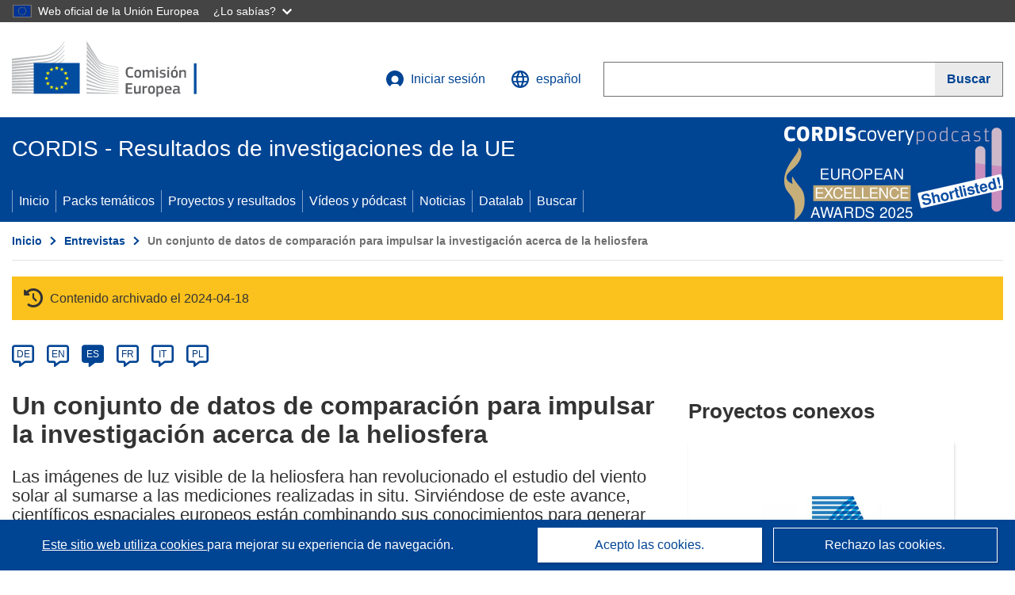

--- FILE ---
content_type: image/svg+xml
request_url: https://cordis.europa.eu/images/domains_icon/space.svg
body_size: 1438
content:
<svg width="17" height="13" viewBox="0 0 17 13" fill="none" xmlns="http://www.w3.org/2000/svg">
<g clip-path="url(#clip0_942_202)">
<mask id="mask0_942_202" style="mask-type:luminance" maskUnits="userSpaceOnUse" x="0" y="0" width="18" height="14">
<path d="M17.01 0.00973511H0.0100098V13.0097H17.01V0.00973511Z" fill="white"/>
</mask>
<g mask="url(#mask0_942_202)">
<path d="M16.4197 0.974488C16.3907 0.846979 16.3399 0.725102 16.2696 0.613918C15.269 -0.857596 10.9064 0.409271 6.46381 3.44001C2.0212 6.47074 -0.780451 10.1154 0.200126 11.5772C0.274043 11.6849 0.36526 11.7803 0.470285 11.8598C0.0700494 10.2129 2.78164 6.88978 6.88406 4.06369C10.9865 1.23761 15.0689 -2.46944e-05 16.4197 0.974488Z" fill="#122A67"/>
</g>
<mask id="mask1_942_202" style="mask-type:luminance" maskUnits="userSpaceOnUse" x="0" y="0" width="18" height="14">
<path d="M17.01 0.00973511H0.0100098V13.0097H17.01V0.00973511Z" fill="white"/>
</mask>
<g mask="url(#mask1_942_202)">
<path d="M6.00351 11.2848C6.76196 11.6868 7.6115 11.8978 8.47496 11.8988C9.91692 11.8706 11.2885 11.2863 12.2884 10.274C13.2883 9.26177 13.8349 7.9044 13.8081 6.49999C13.8181 6.32146 13.8181 6.14253 13.8081 5.964C12.6764 7.06408 11.4476 8.06518 10.1359 8.95576C8.83371 9.85238 7.45055 10.6319 6.00351 11.2848ZM3.88226 9.18964C4.23075 9.80808 4.7038 10.3517 5.27308 10.7878C6.83553 10.1079 8.32669 9.28223 9.7257 8.32233C11.1371 7.36188 12.4535 6.27547 13.658 5.0772C13.3708 3.95574 12.7105 2.95843 11.7801 2.24092C10.8497 1.52342 9.70163 1.12608 8.51499 1.11093C7.07303 1.13909 5.70149 1.72346 4.70156 2.7357C3.70163 3.74795 3.15505 5.10531 3.18185 6.50973C3.17247 7.44711 3.41386 8.37071 3.88226 9.18964Z" fill="#122A67"/>
</g>
<mask id="mask2_942_202" style="mask-type:luminance" maskUnits="userSpaceOnUse" x="0" y="0" width="18" height="14">
<path d="M17.01 0.00973511H0.0100098V13.0097H17.01V0.00973511Z" fill="white"/>
</mask>
<g mask="url(#mask2_942_202)">
<path d="M0.590332 12.0352C0.619337 12.1627 0.670069 12.2846 0.74042 12.3958C1.74101 13.8575 6.10357 12.6004 10.5462 9.56969C14.9888 6.53896 17.7904 2.92352 16.8099 1.43251C16.736 1.32481 16.6447 1.22939 16.5397 1.1499C16.9399 2.78708 14.2284 6.11992 10.1259 8.946C6.02353 11.7721 1.94113 13.0195 0.590332 12.0352Z" fill="#7A79A9"/>
</g>
</g>
<defs>
<clipPath id="clip0_942_202">
<rect width="17" height="13" fill="white"/>
</clipPath>
</defs>
</svg>
